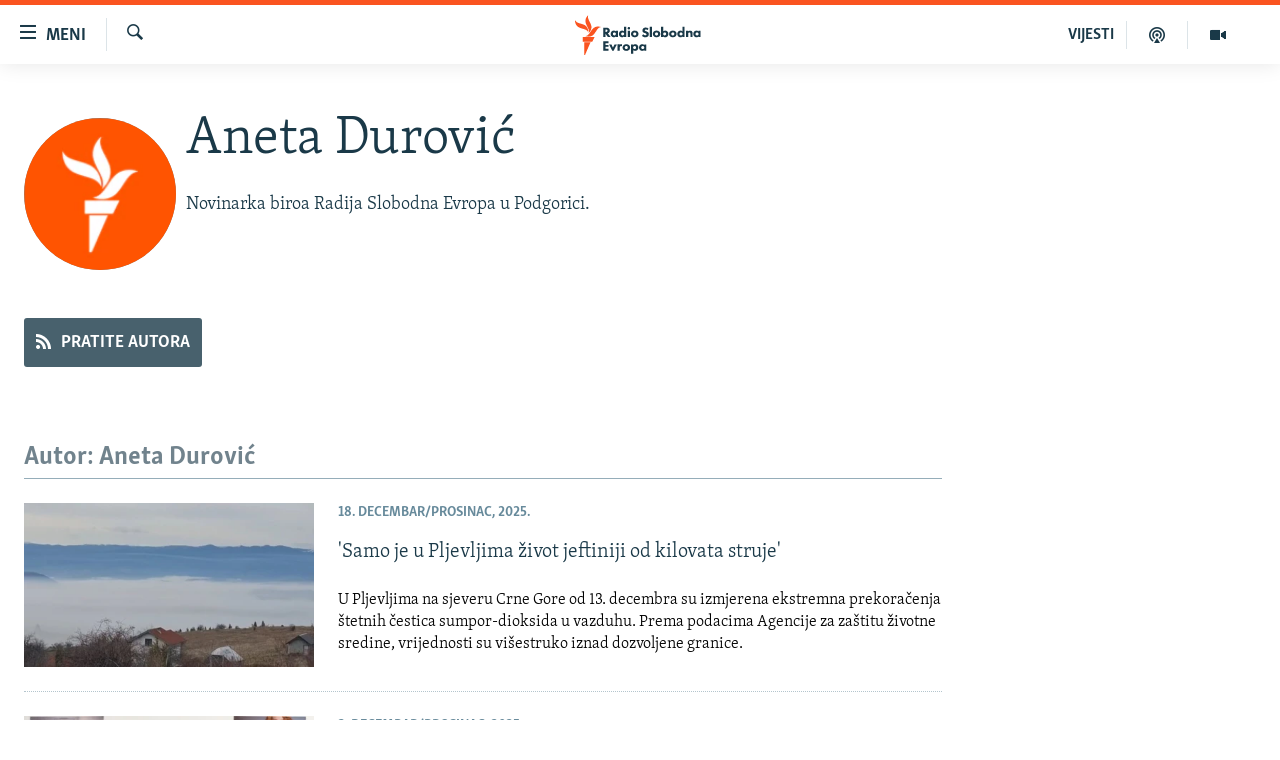

--- FILE ---
content_type: text/html; charset=utf-8
request_url: https://www.slobodnaevropa.org/author/aneta-durovic/rkmuqp
body_size: 13068
content:

<!DOCTYPE html>
<html lang="sh" dir="ltr" class="no-js">
<head>
<link href="/Content/responsive/RFE/sh-SH/RFE-sh-SH.css?&amp;av=0.0.0.0&amp;cb=370" rel="stylesheet"/>
<script src="https://tags.slobodnaevropa.org/rferl-pangea/prod/utag.sync.js"></script> <script type='text/javascript' src='https://www.youtube.com/iframe_api' async></script>
<link rel="manifest" href="/manifest.json">
<script type="text/javascript">
//a general 'js' detection, must be on top level in <head>, due to CSS performance
document.documentElement.className = "js";
var cacheBuster = "370";
var appBaseUrl = "/";
var imgEnhancerBreakpoints = [0, 144, 256, 408, 650, 1023, 1597];
var isLoggingEnabled = false;
var isPreviewPage = false;
var isLivePreviewPage = false;
if (!isPreviewPage) {
window.RFE = window.RFE || {};
window.RFE.cacheEnabledByParam = window.location.href.indexOf('nocache=1') === -1;
const url = new URL(window.location.href);
const params = new URLSearchParams(url.search);
// Remove the 'nocache' parameter
params.delete('nocache');
// Update the URL without the 'nocache' parameter
url.search = params.toString();
window.history.replaceState(null, '', url.toString());
} else {
window.addEventListener('load', function() {
const links = window.document.links;
for (let i = 0; i < links.length; i++) {
links[i].href = '#';
links[i].target = '_self';
}
})
}
var pwaEnabled = true;
var swCacheDisabled;
</script>
<meta charset="utf-8" />
<title>Aneta Durović - Biografija autora RSE - Radio Slobodna Evropa</title>
<meta name="description" content="Novinarka biroa Radija Slobodna Evropa u Podgorici." />
<meta name="keywords" content="" />
<meta name="viewport" content="width=device-width, initial-scale=1.0" />
<meta http-equiv="X-UA-Compatible" content="IE=edge" />
<meta name="robots" content="max-image-preview:large"><meta property="fb:pages" content="196390633882" />
<link href="https://www.slobodnaevropa.org/author/aneta-durovic/rkmuqp" rel="canonical" />
<meta name="apple-mobile-web-app-title" content="RSE" />
<meta name="apple-mobile-web-app-status-bar-style" content="black" />
<meta name="apple-itunes-app" content="app-id=475986784" />
<script src="/Scripts/responsive/infographics.b?v=dVbZ-Cza7s4UoO3BqYSZdbxQZVF4BOLP5EfYDs4kqEo1&amp;av=0.0.0.0&amp;cb=370"></script>
<script src="/Scripts/responsive/loader.b?v=Q26XNwrL6vJYKjqFQRDnx01Lk2pi1mRsuLEaVKMsvpA1&amp;av=0.0.0.0&amp;cb=370"></script>
<link rel="icon" type="image/svg+xml" href="/Content/responsive/RFE/img/webApp/favicon.svg" />
<link rel="alternate icon" href="/Content/responsive/RFE/img/webApp/favicon.ico" />
<link rel="mask-icon" color="#ea6903" href="/Content/responsive/RFE/img/webApp/favicon_safari.svg" />
<link rel="apple-touch-icon" sizes="152x152" href="/Content/responsive/RFE/img/webApp/ico-152x152.png" />
<link rel="apple-touch-icon" sizes="144x144" href="/Content/responsive/RFE/img/webApp/ico-144x144.png" />
<link rel="apple-touch-icon" sizes="114x114" href="/Content/responsive/RFE/img/webApp/ico-114x114.png" />
<link rel="apple-touch-icon" sizes="72x72" href="/Content/responsive/RFE/img/webApp/ico-72x72.png" />
<link rel="apple-touch-icon-precomposed" href="/Content/responsive/RFE/img/webApp/ico-57x57.png" />
<link rel="icon" sizes="192x192" href="/Content/responsive/RFE/img/webApp/ico-192x192.png" />
<link rel="icon" sizes="128x128" href="/Content/responsive/RFE/img/webApp/ico-128x128.png" />
<meta name="msapplication-TileColor" content="#ffffff" />
<meta name="msapplication-TileImage" content="/Content/responsive/RFE/img/webApp/ico-144x144.png" />
<link rel="preload" href="/Content/responsive/fonts/Skolar-Lt_Latin_v2.woff" type="font/woff" as="font" crossorigin="anonymous" />
<link rel="alternate" type="application/rss+xml" title="RFE/RL - Top Stories [RSS]" href="/api/" />
<link rel="sitemap" type="application/rss+xml" href="/sitemap.xml" />
</head>
<body class=" nav-no-loaded cc_theme pg-author nojs-images ">
<script type="text/javascript" >
var analyticsData = {url:"",property_id:"430",page_title:"Aneta Durović - Biografija autora RSE - Radio Slobodna Evropa",page_type:"author",content_type:"author",subcontent_type:"author",last_modified:"2026-01-21 20:48:24Z",pub_datetime:"2026-01-21 20:48:24Z",section:"author",domain:"www.slobodnaevropa.org",language:"Serbo-Croatian",language_service:"RFERL Balkans Regional",platform:"web",copied:"no",copied_article:"",copied_title:"",runs_js:"Yes",cms_release:"8.44.0.0.370",enviro_type:"prod",slug:"",entity:"RFE",short_language_service:"SER",platform_short:"W",page_name:"Aneta Durović - Biografija autora RSE - Radio Slobodna Evropa"};
</script>
<noscript><iframe src="https://www.googletagmanager.com/ns.html?id=GTM-WXZBPZ" height="0" width="0" style="display:none;visibility:hidden"></iframe></noscript><script type="text/javascript" data-cookiecategory="analytics">
var gtmEventObject = Object.assign({}, analyticsData, {event: 'page_meta_ready'});window.dataLayer = window.dataLayer || [];window.dataLayer.push(gtmEventObject);
if (top.location === self.location) { //if not inside of an IFrame
var renderGtm = "true";
if (renderGtm === "true") {
(function(w,d,s,l,i){w[l]=w[l]||[];w[l].push({'gtm.start':new Date().getTime(),event:'gtm.js'});var f=d.getElementsByTagName(s)[0],j=d.createElement(s),dl=l!='dataLayer'?'&l='+l:'';j.async=true;j.src='//www.googletagmanager.com/gtm.js?id='+i+dl;f.parentNode.insertBefore(j,f);})(window,document,'script','dataLayer','GTM-WXZBPZ');
}
}
</script>
<!--Analytics tag js version start-->
<script type="text/javascript" data-cookiecategory="analytics">
var utag_data = Object.assign({}, analyticsData, {});
if(typeof(TealiumTagFrom)==='function' && typeof(TealiumTagSearchKeyword)==='function') {
var utag_from=TealiumTagFrom();var utag_searchKeyword=TealiumTagSearchKeyword();
if(utag_searchKeyword!=null && utag_searchKeyword!=='' && utag_data["search_keyword"]==null) utag_data["search_keyword"]=utag_searchKeyword;if(utag_from!=null && utag_from!=='') utag_data["from"]=TealiumTagFrom();}
if(window.top!== window.self&&utag_data.page_type==="snippet"){utag_data.page_type = 'iframe';}
try{if(window.top!==window.self&&window.self.location.hostname===window.top.location.hostname){utag_data.platform = 'self-embed';utag_data.platform_short = 'se';}}catch(e){if(window.top!==window.self&&window.self.location.search.includes("platformType=self-embed")){utag_data.platform = 'cross-promo';utag_data.platform_short = 'cp';}}
(function(a,b,c,d){ a="https://tags.slobodnaevropa.org/rferl-pangea/prod/utag.js"; b=document;c="script";d=b.createElement(c);d.src=a;d.type="text/java"+c;d.async=true; a=b.getElementsByTagName(c)[0];a.parentNode.insertBefore(d,a); })();
</script>
<!--Analytics tag js version end-->
<!-- Analytics tag management NoScript -->
<noscript>
<img style="position: absolute; border: none;" src="https://ssc.slobodnaevropa.org/b/ss/bbgprod,bbgentityrferl/1/G.4--NS/1984518782?pageName=rfe%3aser%3aw%3aauthor%3aaneta%20durovi%c4%87%20-%20biografija%20autora%20rse%20-%20radio%20slobodna%20evropa&amp;c6=aneta%20durovi%c4%87%20-%20biografija%20autora%20rse%20-%20radio%20slobodna%20evropa&amp;v36=8.44.0.0.370&amp;v6=D=c6&amp;g=https%3a%2f%2fwww.slobodnaevropa.org&amp;c1=D=g&amp;v1=D=g&amp;events=event1&amp;c16=rferl%20balkans%20regional&amp;v16=D=c16&amp;ch=author&amp;c15=serbo-croatian&amp;v15=D=c15&amp;c4=author&amp;v4=D=c4&amp;v20=no&amp;c17=web&amp;v17=D=c17&amp;mcorgid=518abc7455e462b97f000101%40adobeorg&amp;server=www.slobodnaevropa.org&amp;pageType=D=c4&amp;ns=bbg&amp;v29=D=server&amp;v25=rfe&amp;v30=430&amp;v105=D=User-Agent " alt="analytics" width="1" height="1" /></noscript>
<!-- End of Analytics tag management NoScript -->
<!--*** Accessibility links - For ScreenReaders only ***-->
<section>
<div class="sr-only">
<h2>Dostupni linkovi</h2>
<ul>
<li><a href="#content" data-disable-smooth-scroll="1">Pređite na glavni sadržaj</a></li>
<li><a href="#navigation" data-disable-smooth-scroll="1">Pređite na glavnu navigaciju</a></li>
<li><a href="#txtHeaderSearch" data-disable-smooth-scroll="1">Pređite na pretragu</a></li>
</ul>
</div>
</section>
<div dir="ltr">
<div id="page">
<aside>
<div class="ctc-message pos-fix">
<div class="ctc-message__inner">Link has been copied to clipboard</div>
</div>
</aside>
<div class="hdr-20 hdr-20--big">
<div class="hdr-20__inner">
<div class="hdr-20__max pos-rel">
<div class="hdr-20__side hdr-20__side--primary d-flex">
<label data-for="main-menu-ctrl" data-switcher-trigger="true" data-switch-target="main-menu-ctrl" class="burger hdr-trigger pos-rel trans-trigger" data-trans-evt="click" data-trans-id="menu">
<span class="ico ico-close hdr-trigger__ico hdr-trigger__ico--close burger__ico burger__ico--close"></span>
<span class="ico ico-menu hdr-trigger__ico hdr-trigger__ico--open burger__ico burger__ico--open"></span>
<span class="burger__label">Meni</span>
</label>
<div class="menu-pnl pos-fix trans-target" data-switch-target="main-menu-ctrl" data-trans-id="menu">
<div class="menu-pnl__inner">
<nav class="main-nav menu-pnl__item menu-pnl__item--first">
<ul class="main-nav__list accordeon" data-analytics-tales="false" data-promo-name="link" data-location-name="nav,secnav">
<li class="main-nav__item">
<a class="main-nav__item-name main-nav__item-name--link" href="https://www.slobodnaevropa.org/vijesti-vesti" title="Vijesti" >Vijesti</a>
</li>
<li class="main-nav__item">
<a class="main-nav__item-name main-nav__item-name--link" href="/bosna-hercegovina-bih-vijesti" title="Bosna i Hercegovina" data-item-name="bosnia-herzegovina-radio-slobodna-evropa" >Bosna i Hercegovina</a>
</li>
<li class="main-nav__item">
<a class="main-nav__item-name main-nav__item-name--link" href="/srbija" title="Srbija" data-item-name="serbia-rse" >Srbija</a>
</li>
<li class="main-nav__item">
<a class="main-nav__item-name main-nav__item-name--link" href="/kosovo" title="Kosovo" data-item-name="sekcija-kosovo" >Kosovo</a>
</li>
<li class="main-nav__item">
<a class="main-nav__item-name main-nav__item-name--link" href="/sjeverna-makedonija" title="Sjeverna Makedonija" data-item-name="north-macedonia" >Sjeverna Makedonija</a>
</li>
<li class="main-nav__item">
<a class="main-nav__item-name main-nav__item-name--link" href="/crna-gora" title="Crna Gora" data-item-name="montenegro" >Crna Gora</a>
</li>
<li class="main-nav__item accordeon__item" data-switch-target="menu-item-3058">
<label class="main-nav__item-name main-nav__item-name--label accordeon__control-label" data-switcher-trigger="true" data-for="menu-item-3058">
Vizuelno
<span class="ico ico-chevron-down main-nav__chev"></span>
</label>
<div class="main-nav__sub-list">
<a class="main-nav__item-name main-nav__item-name--link main-nav__item-name--sub" href="/video" title="Video" data-item-name="video" >Video</a>
<a class="main-nav__item-name main-nav__item-name--link main-nav__item-name--sub" href="/fotogalerije" title="Fotogalerije" data-item-name="photo-galleries" >Fotogalerije</a>
<a class="main-nav__item-name main-nav__item-name--link main-nav__item-name--sub" href="/infografike-multimedija" title="Infografike" data-item-name="infographics" >Infografike</a>
</div>
</li>
<li class="main-nav__item">
<a class="main-nav__item-name main-nav__item-name--link" href="/podkasti" title="Podcasti" data-item-name="podcasts" >Podcasti</a>
</li>
<li class="main-nav__item">
<a class="main-nav__item-name main-nav__item-name--link" href="/z/22613" title="Rat u Ukrajini" data-item-name="ukraine-war" >Rat u Ukrajini</a>
</li>
<li class="main-nav__item">
<a class="main-nav__item-name main-nav__item-name--link" href="https://www.slobodnaevropa.org/kinanabalkanu" title="Kina na Balkanu" >Kina na Balkanu</a>
</li>
<li class="main-nav__item">
<a class="main-nav__item-name main-nav__item-name--link" href="/rse-svijet-svet" title="RSE priče iz svijeta" data-item-name="From RFE world" >RSE priče iz svijeta</a>
</li>
<li class="main-nav__item">
<a class="main-nav__item-name main-nav__item-name--link" href="/ispricaj-mi" title="Ispričaj mi" data-item-name="talk to me in bosnian " >Ispričaj mi</a>
</li>
<li class="main-nav__item">
<a class="main-nav__item-name main-nav__item-name--link" href="/dnevnoRSE" title="Dnevno@RSE" data-item-name="daily-rfe" >Dnevno@RSE</a>
</li>
<li class="main-nav__item accordeon__item" data-switch-target="menu-item-2940">
<label class="main-nav__item-name main-nav__item-name--label accordeon__control-label" data-switcher-trigger="true" data-for="menu-item-2940">
Specijali RSE
<span class="ico ico-chevron-down main-nav__chev"></span>
</label>
<div class="main-nav__sub-list">
<a class="main-nav__item-name main-nav__item-name--link main-nav__item-name--sub" href="/p/9891.html" title="Novinari RSE u zatvoru" data-item-name="rfe-journalists-prisoned" >Novinari RSE u zatvoru</a>
<a class="main-nav__item-name main-nav__item-name--link main-nav__item-name--sub" href="/z/20074" title="Post Scriptum" data-item-name="post-scriptum" >Post Scriptum</a>
<a class="main-nav__item-name main-nav__item-name--link main-nav__item-name--sub" href="https://www.slobodnaevropa.org/p/7633.html" title="Genocid u Srebrenici" target="_blank" rel="noopener">Genocid u Srebrenici</a>
<a class="main-nav__item-name main-nav__item-name--link main-nav__item-name--sub" href="/z/22503" title="Više od naslova" data-item-name="behind-the-headlines" >Više od naslova</a>
<a class="main-nav__item-name main-nav__item-name--link main-nav__item-name--sub" href="https://www.slobodnaevropa.org/a/mjesto-za-sjecanje-covid-balkan/31283890.html" title="Mjesto za sjećanje" >Mjesto za sjećanje</a>
<a class="main-nav__item-name main-nav__item-name--link main-nav__item-name--sub" href="/p/8294.html" title="Moja Evropa" data-item-name="my-europe-" >Moja Evropa</a>
<a class="main-nav__item-name main-nav__item-name--link main-nav__item-name--sub" href="/p/8619.html" title="Tri decenije od rata u BiH" data-item-name="bosnia-30-years-later" >Tri decenije od rata u BiH</a>
<a class="main-nav__item-name main-nav__item-name--link main-nav__item-name--sub" href="https://www.slobodnaevropa.org/a/29029986.html?utm_source=South-Slavic&amp;utm_medium=banner&amp;utm_campaign=Dianina-Lista-1c-(GR-972)#chapter-0" title="Jasenovac, sjećanje s rizikom" target="_blank" rel="noopener">Jasenovac, sjećanje s rizikom</a>
<a class="main-nav__item-name main-nav__item-name--link main-nav__item-name--sub" href="https://www.slobodnaevropa.org/a/dejtonski-sporazum-bih/30284282.html" title="Sve karte Dejtona" target="_blank" rel="noopener">Sve karte Dejtona</a>
<a class="main-nav__item-name main-nav__item-name--link main-nav__item-name--sub" href="https://www.slobodnaevropa.org/p/6865.html?utm_source=South-Slavic&amp;utm_medium=banner&amp;utm_campaign=100-years-of-Yugoslavia-1c" title="Nastanak i raspad Jugoslavije" target="_blank" rel="noopener">Nastanak i raspad Jugoslavije</a>
</div>
</li>
</ul>
</nav>
<div class="menu-pnl__item menu-pnl__item--social">
<h5 class="menu-pnl__sub-head">Pratite nas</h5>
<a href="https://facebook.com/pages/Slobodna-Evropa-Balkanski-Servis/196390633882?_rdr" title="Pratite nas na Facebooku" data-analytics-text="follow_on_facebook" class="btn btn--rounded btn--social-inverted menu-pnl__btn js-social-btn btn-facebook" target="_blank" rel="noopener">
<span class="ico ico-facebook-alt ico--rounded"></span>
</a>
<a href="https://twitter.com/RSE_Balkan" title="Pratite nas na Twitteru" data-analytics-text="follow_on_twitter" class="btn btn--rounded btn--social-inverted menu-pnl__btn js-social-btn btn-twitter" target="_blank" rel="noopener">
<span class="ico ico-twitter ico--rounded"></span>
</a>
<a href="https://www.youtube.com/user/RadioSlobodnaEvropa" title="Pratite nas na YouTubeu" data-analytics-text="follow_on_youtube" class="btn btn--rounded btn--social-inverted menu-pnl__btn js-social-btn btn-youtube" target="_blank" rel="noopener">
<span class="ico ico-youtube ico--rounded"></span>
</a>
<a href="https://www.instagram.com/radioslobodnaevropa/" title="Pratite nas na Instagramu" data-analytics-text="follow_on_instagram" class="btn btn--rounded btn--social-inverted menu-pnl__btn js-social-btn btn-instagram" target="_blank" rel="noopener">
<span class="ico ico-instagram ico--rounded"></span>
</a>
</div>
<div class="menu-pnl__item">
<a href="/navigation/allsites" class="menu-pnl__item-link">
<span class="ico ico-languages "></span>
Sve RFE/RL stranice
</a>
</div>
</div>
</div>
<label data-for="top-search-ctrl" data-switcher-trigger="true" data-switch-target="top-search-ctrl" class="top-srch-trigger hdr-trigger">
<span class="ico ico-close hdr-trigger__ico hdr-trigger__ico--close top-srch-trigger__ico top-srch-trigger__ico--close"></span>
<span class="ico ico-search hdr-trigger__ico hdr-trigger__ico--open top-srch-trigger__ico top-srch-trigger__ico--open"></span>
</label>
<div class="srch-top srch-top--in-header" data-switch-target="top-search-ctrl">
<div class="container">
<form action="/s" class="srch-top__form srch-top__form--in-header" id="form-topSearchHeader" method="get" role="search"><label for="txtHeaderSearch" class="sr-only">Pretraživač</label>
<input type="text" id="txtHeaderSearch" name="k" placeholder="pretražite tekst..." accesskey="s" value="" class="srch-top__input analyticstag-event" onkeydown="if (event.keyCode === 13) { FireAnalyticsTagEventOnSearch('search', $dom.get('#txtHeaderSearch')[0].value) }" />
<button title="Pretraživač" type="submit" class="btn btn--top-srch analyticstag-event" onclick="FireAnalyticsTagEventOnSearch('search', $dom.get('#txtHeaderSearch')[0].value) ">
<span class="ico ico-search"></span>
</button></form>
</div>
</div>
<a href="/" class="main-logo-link">
<img src="/Content/responsive/RFE/sh-SH/img/logo-compact.svg" class="main-logo main-logo--comp" alt="logotip stranice">
<img src="/Content/responsive/RFE/sh-SH/img/logo.svg" class="main-logo main-logo--big" alt="logotip stranice">
</a>
</div>
<div class="hdr-20__side hdr-20__side--secondary d-flex">
<a href="/video" title="Video" class="hdr-20__secondary-item" data-item-name="video">
<span class="ico ico-video hdr-20__secondary-icon"></span>
</a>
<a href="/podkasti" title="Podcast" class="hdr-20__secondary-item" data-item-name="podcast">
<span class="ico ico-podcast hdr-20__secondary-icon"></span>
</a>
<a href="/z/500" title="VIJESTI" class="hdr-20__secondary-item hdr-20__secondary-item--lang" data-item-name="satellite">
VIJESTI
</a>
<a href="/s" title="Pretraživač" class="hdr-20__secondary-item hdr-20__secondary-item--search" data-item-name="search">
<span class="ico ico-search hdr-20__secondary-icon hdr-20__secondary-icon--search"></span>
</a>
<div class="srch-bottom">
<form action="/s" class="srch-bottom__form d-flex" id="form-bottomSearch" method="get" role="search"><label for="txtSearch" class="sr-only">Pretraživač</label>
<input type="search" id="txtSearch" name="k" placeholder="pretražite tekst..." accesskey="s" value="" class="srch-bottom__input analyticstag-event" onkeydown="if (event.keyCode === 13) { FireAnalyticsTagEventOnSearch('search', $dom.get('#txtSearch')[0].value) }" />
<button title="Pretraživač" type="submit" class="btn btn--bottom-srch analyticstag-event" onclick="FireAnalyticsTagEventOnSearch('search', $dom.get('#txtSearch')[0].value) ">
<span class="ico ico-search"></span>
</button></form>
</div>
</div>
<img src="/Content/responsive/RFE/sh-SH/img/logo-print.gif" class="logo-print" alt="logotip stranice">
<img src="/Content/responsive/RFE/sh-SH/img/logo-print_color.png" class="logo-print logo-print--color" alt="logotip stranice">
</div>
</div>
</div>
<script>
if (document.body.className.indexOf('pg-home') > -1) {
var nav2In = document.querySelector('.hdr-20__inner');
var nav2Sec = document.querySelector('.hdr-20__side--secondary');
var secStyle = window.getComputedStyle(nav2Sec);
if (nav2In && window.pageYOffset < 150 && secStyle['position'] !== 'fixed') {
nav2In.classList.add('hdr-20__inner--big')
}
}
</script>
<div class="c-hlights c-hlights--breaking c-hlights--no-item" data-hlight-display="mobile,desktop">
<div class="c-hlights__wrap container p-0">
<div class="c-hlights__nav">
<a role="button" href="#" title="Prethodni">
<span class="ico ico-chevron-backward m-0"></span>
<span class="sr-only">Prethodni</span>
</a>
<a role="button" href="#" title="Naredni">
<span class="ico ico-chevron-forward m-0"></span>
<span class="sr-only">Naredni</span>
</a>
</div>
<span class="c-hlights__label">
<span class="">Vanredno</span>
<span class="switcher-trigger">
<label data-for="more-less-1" data-switcher-trigger="true" class="switcher-trigger__label switcher-trigger__label--more p-b-0" title="Više sadržaja">
<span class="ico ico-chevron-down"></span>
</label>
<label data-for="more-less-1" data-switcher-trigger="true" class="switcher-trigger__label switcher-trigger__label--less p-b-0" title="Prikaži manje">
<span class="ico ico-chevron-up"></span>
</label>
</span>
</span>
<ul class="c-hlights__items switcher-target" data-switch-target="more-less-1">
</ul>
</div>
</div> <div id="content">
<div class="hdr-container">
<div class="container">
<div class="row">
<div class="col-xs-12 col-md-9 pull-left bottom-offset content-offset">
<div class="c-author">
<div class="media-block">
<div class="img-wrap img-wrap--float img-wrap--xs img-wrap--t-spac">
<div class="thumb thumb1_1 rounded">
<noscript class="nojs-img">
<img src="https://gdb.rferl.org/01000000-0a00-0242-88ae-08dc16a2f407_w100_r5.png" alt="Slika 16x9" class="avatar" />
</noscript>
<img alt="Slika 16x9" class="avatar" data-src="https://gdb.rferl.org/01000000-0a00-0242-88ae-08dc16a2f407_w66_r5.png" src="" />
</div>
</div>
<div class="c-author__content">
<h1 class="title pg-title c-author__title">Aneta Durović</h1>
<div class="wsw">
<p>Novinarka biroa Radija Slobodna Evropa u Podgorici.</p>
</div>
<div class="c-author__btns m-t-md">
<a class="btn btn-rss btn--social" target="_blank" rel="noopener" href="/api/arkmuqpl-vomx-tpeopvuq_">
<span class="ico ico-rss"></span>
<span class="btn__text">Pratite autora</span>
</a>
</div>
</div>
</div>
</div>
</div>
</div>
</div>
</div>
<div class="container">
<div class="row">
<div class="col-xs-12 col-md-9">
<h3 class="section-head">Autor: Aneta Durović</h3>
<ul class=" archive-list" id="loadMoreAfter">
<li class="mb-grid archive-list__item">
<div class="media-block media-block--t-spac media-block--contain">
<a href="/a/crna-gora-pljevlja-vazduh-zagadjenje/33626326.html" class="img-wrap img-wrap--m img-wrap--block-mob img-wrap--t-spac img-wrap--size-3 img-wrap--float" title="&#39;Samo je u Pljevljima život jeftiniji od kilovata struje&#39;">
<div class="thumb thumb16_9">
<noscript class="nojs-img">
<img src="https://gdb.rferl.org/d035ebaf-201a-4b17-1eb0-08de3be37656_cx0_cy40_cw0_w100_r1.jpg" alt="Pljevlja pod maglom zagađenja, 18. decembar 2025." />
</noscript>
<img data-src="https://gdb.rferl.org/d035ebaf-201a-4b17-1eb0-08de3be37656_cx0_cy40_cw0_w66_r1.jpg" src="" alt="Pljevlja pod maglom zagađenja, 18. decembar 2025." class=""/>
</div>
</a>
<div class="media-block__content media-block__content--h-m media-block__content--full-mob media-block__content--h">
<span class="date date--mb date--size-3 date--mb-25" >18. decembar/prosinac, 2025.</span>
<a href="/a/crna-gora-pljevlja-vazduh-zagadjenje/33626326.html">
<h4 class="media-block__title media-block__title--size-3 media-block__title--25" title="&#39;Samo je u Pljevljima život jeftiniji od kilovata struje&#39;">
&#39;Samo je u Pljevljima život jeftiniji od kilovata struje&#39;
</h4>
<p class="perex perex--mb perex--size-3">U Pljevljima na sjeveru Crne Gore od 13. decembra su izmjerena ekstremna prekoračenja štetnih čestica sumpor-dioksida u vazduhu. Prema podacima Agencije za zaštitu životne sredine, vrijednosti su višestruko iznad dozvoljene granice.</p>
</a>
</div>
</div>
</li>
<li class="mb-grid archive-list__item">
<div class="media-block media-block--t-spac media-block--contain">
<a href="/a/mastektomija-nvo-disi-prevencija-rak-dojke-crna-gora/33611965.html" class="img-wrap img-wrap--m img-wrap--block-mob img-wrap--t-spac img-wrap--size-3 img-wrap--float" title="&#39;Pitanje života a ne politike&#39;: U Crnoj Gori pokrenuta inicijativa za mjere u borbi protiv raka dojke">
<div class="thumb thumb16_9">
<noscript class="nojs-img">
<img src="https://gdb.rferl.org/04210000-0aff-0242-9f9c-08dab053ff48_cx3_cy5_cw96_w100_r1.jpg" alt="Ilustracija" />
</noscript>
<img data-src="https://gdb.rferl.org/04210000-0aff-0242-9f9c-08dab053ff48_cx3_cy5_cw96_w66_r1.jpg" src="" alt="Ilustracija" class=""/>
</div>
</a>
<div class="media-block__content media-block__content--h-m media-block__content--full-mob media-block__content--h">
<span class="date date--mb date--size-3 date--mb-25" >3. decembar/prosinac, 2025.</span>
<a href="/a/mastektomija-nvo-disi-prevencija-rak-dojke-crna-gora/33611965.html">
<h4 class="media-block__title media-block__title--size-3 media-block__title--25" title="&#39;Pitanje života a ne politike&#39;: U Crnoj Gori pokrenuta inicijativa za mjere u borbi protiv raka dojke">
&#39;Pitanje života a ne politike&#39;: U Crnoj Gori pokrenuta inicijativa za mjere u borbi protiv raka dojke
</h4>
<p class="perex perex--mb perex--size-3">U Crnoj Gori je pokrenuta inicijativu da država ubuduće finansira genetsko BRCA testiranje i mastektomija (uklanjanje dojke) sa rekonstrukcijom. Predlog se nalazi pred skupštinskim Odborom za zdravstvo, ako dobije zeleno svjetlo, poslanici će o njemu odlučivati krajem mjeseca.</p>
</a>
</div>
</div>
</li>
<li class="mb-grid archive-list__item">
<div class="media-block media-block--t-spac media-block--contain">
<a href="/a/crna-gora-rusija-vize-mvp/33607950.html" class="img-wrap img-wrap--m img-wrap--block-mob img-wrap--t-spac img-wrap--size-3 img-wrap--float" title="Crna Gora uvodi vize za ruske državljane najkasnije do septembra naredne godine">
<div class="thumb thumb16_9">
<noscript class="nojs-img">
<img src="https://gdb.rferl.org/a4393503-4768-4c0d-97d8-1d86da2826a4_cx0_cy10_cw0_w100_r1.jpg" alt="ilustracija" />
</noscript>
<img data-src="https://gdb.rferl.org/a4393503-4768-4c0d-97d8-1d86da2826a4_cx0_cy10_cw0_w66_r1.jpg" src="" alt="ilustracija" class=""/>
</div>
</a>
<div class="media-block__content media-block__content--h-m media-block__content--full-mob media-block__content--h">
<span class="date date--mb date--size-3 date--mb-25" >29. novembar/studeni, 2025.</span>
<a href="/a/crna-gora-rusija-vize-mvp/33607950.html">
<h4 class="media-block__title media-block__title--size-3 media-block__title--25" title="Crna Gora uvodi vize za ruske državljane najkasnije do septembra naredne godine">
Crna Gora uvodi vize za ruske državljane najkasnije do septembra naredne godine
</h4>
<p class="perex perex--mb perex--size-3">Prema važećem Sporazumu o uzajamnim putovanjima, ruski državljani trenutno mogu ulaziti i boraviti u Crnoj Gori do 30 dana bez vize.</p>
</a>
</div>
</div>
</li>
<li class="mb-grid archive-list__item">
<div class="media-block media-block--t-spac media-block--contain">
<a href="/a/internet-prevare-crna-gora/33603402.html" class="img-wrap img-wrap--m img-wrap--block-mob img-wrap--t-spac img-wrap--size-3 img-wrap--float" title="Sve više žrtava online prevara u Crnoj Gori, stotine eura gubitka zbog pogrešnog klika ">
<div class="thumb thumb16_9">
<noscript class="nojs-img">
<img src="https://gdb.rferl.org/01000000-0aff-0242-81d7-08dc9b474b32_cx0_cy7_cw0_w100_r1.png" alt="Ilustracija." />
</noscript>
<img data-src="https://gdb.rferl.org/01000000-0aff-0242-81d7-08dc9b474b32_cx0_cy7_cw0_w66_r1.png" src="" alt="Ilustracija." class=""/>
</div>
</a>
<div class="media-block__content media-block__content--h-m media-block__content--full-mob media-block__content--h">
<span class="date date--mb date--size-3 date--mb-25" >24. novembar/studeni, 2025.</span>
<a href="/a/internet-prevare-crna-gora/33603402.html">
<h4 class="media-block__title media-block__title--size-3 media-block__title--25" title="Sve više žrtava online prevara u Crnoj Gori, stotine eura gubitka zbog pogrešnog klika ">
Sve više žrtava online prevara u Crnoj Gori, stotine eura gubitka zbog pogrešnog klika
</h4>
<p class="perex perex--mb perex--size-3">Prema podacima crnogorske policije, građani su ove godine kao žrtve internet prevara izgubili oko 300.000 eura, najčešće zbog samo jednog pogrešnog klika.</p>
</a>
</div>
</div>
</li>
<li class="mb-grid archive-list__item">
<div class="media-block media-block--t-spac media-block--contain">
<a href="/a/marjan-sarec-intervju-eu-rse/33587574.html" class="img-wrap img-wrap--m img-wrap--block-mob img-wrap--t-spac img-wrap--size-3 img-wrap--float" title="Marjan Šarec: Mnogi ne žele Crnu Goru u EU, čak ni u samoj zemlji, ni u Srbiji, a naročito u Moskvi">
<div class="thumb thumb16_9">
<noscript class="nojs-img">
<img src="https://gdb.rferl.org/2e8a96e4-400b-41ac-858e-08ddfa912cba_w100_r1.jpg" alt="Marjan Šarec (foto-arhiv)" />
</noscript>
<img data-src="https://gdb.rferl.org/2e8a96e4-400b-41ac-858e-08ddfa912cba_w66_r1.jpg" src="" alt="Marjan Šarec (foto-arhiv)" class=""/>
</div>
</a>
<div class="media-block__content media-block__content--h-m media-block__content--full-mob media-block__content--h">
<span class="date date--mb date--size-3 date--mb-25" >12. novembar/studeni, 2025.</span>
<a href="/a/marjan-sarec-intervju-eu-rse/33587574.html">
<h4 class="media-block__title media-block__title--size-3 media-block__title--25" title="Marjan Šarec: Mnogi ne žele Crnu Goru u EU, čak ni u samoj zemlji, ni u Srbiji, a naročito u Moskvi">
Marjan Šarec: Mnogi ne žele Crnu Goru u EU, čak ni u samoj zemlji, ni u Srbiji, a naročito u Moskvi
</h4>
<p class="perex perex--mb perex--size-3">&quot;Ulazak u Evropsku uniju za Crnu Goru je, uslovno rečeno, poput pitanja života ili smrti&quot;, kaže evropski izvjestilac Marjan Šarec u intervjuu za Radio Slobodna Evropa.</p>
</a>
</div>
</div>
</li>
<li class="mb-grid archive-list__item">
<div class="media-block media-block--t-spac media-block--contain">
<a href="/a/eu-napredak-izvjestaj-ocjene-kritike-evropska-komisija-izvjestaj/33584009.html" class="img-wrap img-wrap--m img-wrap--no-mob img-wrap--t-spac img-wrap--size-3 img-wrap--float" title="Upozorenja u &#39;najboljem izvještaju&#39; Brisela o napretku Crne Gore ">
<div class="thumb thumb16_9">
<noscript class="nojs-img">
<img src="https://gdb.rferl.org/200e6651-7b09-4de1-8ce0-08ddfa9117a6_cx0_cy2_cw0_w100_r1.jpg" alt="Šef Delegacije Evropske unije u Crnoj Gori Johan Satler i premijer Crne Gore Milojko Spajić na predstavljanju Izvještaja o napretku Crne Gore, 4. novembar 2025. " />
</noscript>
<img data-src="https://gdb.rferl.org/200e6651-7b09-4de1-8ce0-08ddfa9117a6_cx0_cy2_cw0_w66_r1.jpg" src="" alt="Šef Delegacije Evropske unije u Crnoj Gori Johan Satler i premijer Crne Gore Milojko Spajić na predstavljanju Izvještaja o napretku Crne Gore, 4. novembar 2025. " class=""/>
</div>
</a>
<div class="media-block__content media-block__content--h-m media-block__content--full-mob media-block__content--h">
<span class="date date--mb date--size-3 date--mb-25" >8. novembar/studeni, 2025.</span>
<a href="/a/eu-napredak-izvjestaj-ocjene-kritike-evropska-komisija-izvjestaj/33584009.html">
<h4 class="media-block__title media-block__title--size-3 media-block__title--25" title="Upozorenja u &#39;najboljem izvještaju&#39; Brisela o napretku Crne Gore ">
Upozorenja u &#39;najboljem izvještaju&#39; Brisela o napretku Crne Gore
</h4>
<p class="perex perex--mb perex--size-3">Sa prosječnom ocjenom 3,65 Crna Gora je najbolja među zemljama kandidatkinjama. Za manje od pola boda popravila je ocjenu iz prošle godine. I pored napretka Izvještaj ima niz upozorenja, naročito u ključnim oblastima vladavine prava, borbe protiv korupcije i efikasnosti pravosuđa.</p>
</a>
</div>
</div>
</li>
<li class="mb-grid archive-list__item">
<div class="media-block media-block--t-spac media-block--contain">
<a href="/a/palata-tripkovic-povracaj-imovine-crna-gora-hrvatska/33580988.html" class="img-wrap img-wrap--m img-wrap--no-mob img-wrap--t-spac img-wrap--size-3 img-wrap--float" title="&#39;I dalje čujem zrikavce&#39;: Višedecenijska borba za povraćaj imovine Hrvata iz Boke Kotorske">
<div class="thumb thumb16_9">
<noscript class="nojs-img">
<img src="https://gdb.rferl.org/724eee85-15fc-4d70-efd6-08ddfa9b841d_cx0_cy5_cw91_w100_r1.jpg" alt="Palata Tripković u Dobroti, u Kotoru, Crna Gora " />
</noscript>
<img data-src="https://gdb.rferl.org/724eee85-15fc-4d70-efd6-08ddfa9b841d_cx0_cy5_cw91_w66_r1.jpg" src="" alt="Palata Tripković u Dobroti, u Kotoru, Crna Gora " class=""/>
</div>
</a>
<div class="media-block__content media-block__content--h-m media-block__content--full-mob media-block__content--h">
<span class="date date--mb date--size-3 date--mb-25" >4. novembar/studeni, 2025.</span>
<a href="/a/palata-tripkovic-povracaj-imovine-crna-gora-hrvatska/33580988.html">
<h4 class="media-block__title media-block__title--size-3 media-block__title--25" title="&#39;I dalje čujem zrikavce&#39;: Višedecenijska borba za povraćaj imovine Hrvata iz Boke Kotorske">
&#39;I dalje čujem zrikavce&#39;: Višedecenijska borba za povraćaj imovine Hrvata iz Boke Kotorske
</h4>
<p class="perex perex--mb perex--size-3">Porodici Tripković je od nekadašnjih 500.000 kvadratnih metara zemljišta je naseljima kod Kotora, kao i od raskošne barokne palate uknjižene u 18. vijeku, ostala samo jedna parcela. Tripkovići su jedna od 51 hrvatske porodice u Boki koje decenijama pokušavaju da povrate oduzetu imovinu.</p>
</a>
</div>
</div>
</li>
<li class="mb-grid archive-list__item">
<div class="media-block media-block--t-spac media-block--contain">
<a href="/a/aleksandar-mijailovic-sdt-optuznica/33558640.html" class="img-wrap img-wrap--m img-wrap--no-mob img-wrap--t-spac img-wrap--size-3 img-wrap--float" title="Optužbe za zloupotrebu informacija u ličnu i korist bivše vlasti u Crnoj Gori">
<div class="thumb thumb16_9">
<noscript class="nojs-img">
<img src="https://gdb.rferl.org/5b16d64b-6111-448b-7b54-08ddfa912cba_w100_r1.jpg" alt="Uhapšeni crnogorski biznismen Aleksandar Mijajlović, 6. oktobar 2025." />
</noscript>
<img data-src="https://gdb.rferl.org/5b16d64b-6111-448b-7b54-08ddfa912cba_w66_r1.jpg" src="" alt="Uhapšeni crnogorski biznismen Aleksandar Mijajlović, 6. oktobar 2025." class=""/>
</div>
</a>
<div class="media-block__content media-block__content--h-m media-block__content--full-mob media-block__content--h">
<span class="date date--mb date--size-3 date--mb-25" >14. oktobar/listopad, 2025.</span>
<a href="/a/aleksandar-mijailovic-sdt-optuznica/33558640.html">
<h4 class="media-block__title media-block__title--size-3 media-block__title--25" title="Optužbe za zloupotrebu informacija u ličnu i korist bivše vlasti u Crnoj Gori">
Optužbe za zloupotrebu informacija u ličnu i korist bivše vlasti u Crnoj Gori
</h4>
<p class="perex perex--mb perex--size-3">Zloupotreba položaja, odavanje tajnih podataka, politički uticaj... ključne su optužbe koje Specijalno državno tužilaštvo povezuje sa kriminalnom mrežom na čijem je čelu, navodno, uhapšeni crnogorski biznismen Aleksandar Mijajlović.</p>
</a>
</div>
</div>
</li>
<li class="mb-grid archive-list__item">
<div class="media-block media-block--t-spac media-block--contain">
<a href="/a/ruski-aktivisti-zapadni-balkan-savet-evrope/33555434.html" class="img-wrap img-wrap--m img-wrap--no-mob img-wrap--t-spac img-wrap--size-3 img-wrap--float" title="Da li će se Rusi iz Srbije, Crne Gore i BiH odazvati pozivu na dijalog Saveta Evrope?">
<div class="thumb thumb16_9">
<noscript class="nojs-img">
<img src="https://gdb.rferl.org/01000000-c0a8-0242-85de-08dc1aaa979d_w100_r1.jpg" alt="Sa antiratnog protesta u Beogradu, održanog pod nazivom &quot;Rusija bez Putina&quot;, januara 2023. godine. " />
</noscript>
<img data-src="https://gdb.rferl.org/01000000-c0a8-0242-85de-08dc1aaa979d_w66_r1.jpg" src="" alt="Sa antiratnog protesta u Beogradu, održanog pod nazivom &quot;Rusija bez Putina&quot;, januara 2023. godine. " class=""/>
</div>
</a>
<div class="media-block__content media-block__content--h-m media-block__content--full-mob media-block__content--h">
<span class="date date--mb date--size-3 date--mb-25" >11. oktobar/listopad, 2025.</span>
<a href="/a/ruski-aktivisti-zapadni-balkan-savet-evrope/33555434.html">
<h4 class="media-block__title media-block__title--size-3 media-block__title--25" title="Da li će se Rusi iz Srbije, Crne Gore i BiH odazvati pozivu na dijalog Saveta Evrope?">
Da li će se Rusi iz Srbije, Crne Gore i BiH odazvati pozivu na dijalog Saveta Evrope?
</h4>
</a>
</div>
</div>
</li>
<li class="mb-grid archive-list__item">
<div class="media-block media-block--t-spac media-block--contain">
<a href="/a/crna-gora-tuca-djevojcice-nasilje/33554386.html" class="img-wrap img-wrap--m img-wrap--no-mob img-wrap--t-spac img-wrap--size-3 img-wrap--float" title="&#39;Moraš vidjeti snimak tuče, predobar je&#39;: Video maloljetničkog nasilja iz Bara">
<div class="thumb thumb16_9">
<noscript class="nojs-img">
<img src="https://gdb.rferl.org/702c69e0-ed91-466d-92a7-08ddfa9b85de_cx0_cy38_cw0_w100_r1.jpg" alt="Tuča djevojčica, Bar, Crna Gora." />
</noscript>
<img data-src="https://gdb.rferl.org/702c69e0-ed91-466d-92a7-08ddfa9b85de_cx0_cy38_cw0_w66_r1.jpg" src="" alt="Tuča djevojčica, Bar, Crna Gora." class=""/>
</div>
</a>
<div class="media-block__content media-block__content--h-m media-block__content--full-mob media-block__content--h">
<span class="date date--mb date--size-3 date--mb-25" >8. oktobar/listopad, 2025.</span>
<a href="/a/crna-gora-tuca-djevojcice-nasilje/33554386.html">
<h4 class="media-block__title media-block__title--size-3 media-block__title--25" title="&#39;Moraš vidjeti snimak tuče, predobar je&#39;: Video maloljetničkog nasilja iz Bara">
&#39;Moraš vidjeti snimak tuče, predobar je&#39;: Video maloljetničkog nasilja iz Bara
</h4>
<p class="perex perex--mb perex--size-3">Viralni snimci tuče maloljetnika koji se dijelje na mrežama otvorili su pitanja: Gdje je empatija? Zašto je mladima prirodnije da izvuku telefon umjesto da pomognu?</p>
</a>
</div>
</div>
</li>
<li class="mb-grid archive-list__item">
<div class="media-block media-block--t-spac media-block--contain">
<a href="/a/mediji-sdt-optu%C5%BEnica-portali/33552376.html" class="img-wrap img-wrap--m img-wrap--no-mob img-wrap--t-spac img-wrap--size-3 img-wrap--float" title="Crnogorski mediji označeni kao saradnici uhapšenog biznismena odbacuju optužbe">
<div class="thumb thumb16_9">
<noscript class="nojs-img">
<img src="https://gdb.rferl.org/067A106A-F80D-4B5C-AFC9-C86C0F7991A8_cx36_cy10_cw63_w100_r1.jpg" alt="Mediji ispred Višeg suda, 9. maj 2019." />
</noscript>
<img data-src="https://gdb.rferl.org/067A106A-F80D-4B5C-AFC9-C86C0F7991A8_cx36_cy10_cw63_w66_r1.jpg" src="" alt="Mediji ispred Višeg suda, 9. maj 2019." class=""/>
</div>
</a>
<div class="media-block__content media-block__content--h-m media-block__content--full-mob media-block__content--h">
<span class="date date--mb date--size-3 date--mb-25" >7. oktobar/listopad, 2025.</span>
<a href="/a/mediji-sdt-optu%C5%BEnica-portali/33552376.html">
<h4 class="media-block__title media-block__title--size-3 media-block__title--25" title="Crnogorski mediji označeni kao saradnici uhapšenog biznismena odbacuju optužbe">
Crnogorski mediji označeni kao saradnici uhapšenog biznismena odbacuju optužbe
</h4>
<p class="perex perex--mb perex--size-3">Medijski savjet za samoregulaciju ocijenio je udarom na slobodu medija to što je Specijalno državno tužilaštvo označilo grupu crnogorskih medija kao saradnike uhapšenog biznismena Aleksandra Mijajlovića.</p>
</a>
</div>
</div>
</li>
<li class="mb-grid archive-list__item">
<div class="media-block media-block--t-spac media-block--contain">
<a href="/a/izvjestaj-trgovina-judima-state-departement-report/33544945.html" class="img-wrap img-wrap--m img-wrap--no-mob img-wrap--t-spac img-wrap--size-3 img-wrap--float" title="Napori se ulažu, ali bez sistemskog odgovora: Stejt department o trgovini ljudima na Zapadnom Balkanu">
<div class="thumb thumb16_9">
<noscript class="nojs-img">
<img src="https://gdb.rferl.org/5235A78D-75A0-4818-950C-54CB255E69AB_w100_r1.jpg" alt="Žrtva trgovine ljudima (Ilustracija)" />
</noscript>
<img data-src="https://gdb.rferl.org/5235A78D-75A0-4818-950C-54CB255E69AB_w66_r1.jpg" src="" alt="Žrtva trgovine ljudima (Ilustracija)" class=""/>
</div>
</a>
<div class="media-block__content media-block__content--h-m media-block__content--full-mob media-block__content--h">
<span class="date date--mb date--size-3 date--mb-25" >30. septembar/rujan, 2025.</span>
<a href="/a/izvjestaj-trgovina-judima-state-departement-report/33544945.html">
<h4 class="media-block__title media-block__title--size-3 media-block__title--25" title="Napori se ulažu, ali bez sistemskog odgovora: Stejt department o trgovini ljudima na Zapadnom Balkanu">
Napori se ulažu, ali bez sistemskog odgovora: Stejt department o trgovini ljudima na Zapadnom Balkanu
</h4>
</a>
</div>
</div>
</li>
<li class="mb-grid archive-list__item">
<div class="media-block media-block--t-spac media-block--contain">
<a href="/a/romi-egipcani-ugovoreni-brakovi/33539587.html" class="img-wrap img-wrap--m img-wrap--no-mob img-wrap--t-spac img-wrap--size-3 img-wrap--float" title="&#39;Bila sam na probi za brak&#39;: Izbor između bjekstva i ugovorenog braka u Crnoj Gori">
<div class="thumb thumb16_9">
<noscript class="nojs-img">
<img src="https://gdb.rferl.org/3b832c38-a6a3-4127-41e4-08ddfa9ad0a3_cx35_cy12_cw64_w100_r1.png" alt="Romsko naselje na Vrelima Ribničkim u Podgorici, ilustracija" />
</noscript>
<img data-src="https://gdb.rferl.org/3b832c38-a6a3-4127-41e4-08ddfa9ad0a3_cx35_cy12_cw64_w66_r1.png" src="" alt="Romsko naselje na Vrelima Ribničkim u Podgorici, ilustracija" class=""/>
</div>
</a>
<div class="media-block__content media-block__content--h-m media-block__content--full-mob media-block__content--h">
<span class="date date--mb date--size-3 date--mb-25" >25. septembar/rujan, 2025.</span>
<a href="/a/romi-egipcani-ugovoreni-brakovi/33539587.html">
<h4 class="media-block__title media-block__title--size-3 media-block__title--25" title="&#39;Bila sam na probi za brak&#39;: Izbor između bjekstva i ugovorenog braka u Crnoj Gori">
&#39;Bila sam na probi za brak&#39;: Izbor između bjekstva i ugovorenog braka u Crnoj Gori
</h4>
<p class="perex perex--mb perex--size-3">U crnogorskom zakonodavstvu brak s maloljetnim osobama je zabranjen, ali ugovoreni dječji brakovi i dalje su prisutni u romskim zajednicama, najčešće mimo institucija i bez posljedica za odgovorne.</p>
</a>
</div>
</div>
</li>
<li class="mb-grid archive-list__item">
<div class="media-block media-block--t-spac media-block--contain">
<a href="/a/lng-terminal-crna-gora-gas-bar-luka-japan/33531945.html" class="img-wrap img-wrap--m img-wrap--no-mob img-wrap--t-spac img-wrap--size-3 img-wrap--float" title="Spajićeva Vlada ne odustaje od gasnog terminala u Baru uprkos protivljenjima">
<div class="thumb thumb16_9">
<noscript class="nojs-img">
<img src="https://gdb.rferl.org/7fc0706b-0a71-4010-c6c9-08dde5162927_cx0_cy3_cw0_w100_r1.jpg" alt="Luka Bar" />
</noscript>
<img data-src="https://gdb.rferl.org/7fc0706b-0a71-4010-c6c9-08dde5162927_cx0_cy3_cw0_w66_r1.jpg" src="" alt="Luka Bar" class=""/>
</div>
</a>
<div class="media-block__content media-block__content--h-m media-block__content--full-mob media-block__content--h">
<span class="date date--mb date--size-3 date--mb-25" >23. septembar/rujan, 2025.</span>
<a href="/a/lng-terminal-crna-gora-gas-bar-luka-japan/33531945.html">
<h4 class="media-block__title media-block__title--size-3 media-block__title--25" title="Spajićeva Vlada ne odustaje od gasnog terminala u Baru uprkos protivljenjima">
Spajićeva Vlada ne odustaje od gasnog terminala u Baru uprkos protivljenjima
</h4>
<p class="perex perex--mb perex--size-3">Za stanovnike Bara, primorskog grada sa nešto više od 40.000 stanovnika, dodatno je alarmantno što je grad u najosjetljivjoj seizmički aktivnoj zoni, što izgradnju ovakvih objekata čini potencijalno katastrofalnom.</p>
</a>
</div>
</div>
</li>
<li class="mb-grid archive-list__item">
<div class="media-block media-block--t-spac media-block--contain">
<a href="/a/podgorica-zatvor-pritvorenici-strajk/33533952.html" class="img-wrap img-wrap--m img-wrap--no-mob img-wrap--t-spac img-wrap--size-3 img-wrap--float" title="Štrajk glađu pritvorenika u Crnoj Gori, traže bolje uslove, fer suđenja i da pritvor ne bude kazna">
<div class="thumb thumb16_9">
<noscript class="nojs-img">
<img src="https://gdb.rferl.org/CFAEE3A6-FB88-4716-81FF-1F9281CC095E_w100_r1.jpg" alt="Pritvorska jedinica zatvora u Spužu kraj Podgorice " />
</noscript>
<img data-src="https://gdb.rferl.org/CFAEE3A6-FB88-4716-81FF-1F9281CC095E_w66_r1.jpg" src="" alt="Pritvorska jedinica zatvora u Spužu kraj Podgorice " class=""/>
</div>
</a>
<div class="media-block__content media-block__content--h-m media-block__content--full-mob media-block__content--h">
<span class="date date--mb date--size-3 date--mb-25" >18. septembar/rujan, 2025.</span>
<a href="/a/podgorica-zatvor-pritvorenici-strajk/33533952.html">
<h4 class="media-block__title media-block__title--size-3 media-block__title--25" title="Štrajk glađu pritvorenika u Crnoj Gori, traže bolje uslove, fer suđenja i da pritvor ne bude kazna">
Štrajk glađu pritvorenika u Crnoj Gori, traže bolje uslove, fer suđenja i da pritvor ne bude kazna
</h4>
<p class="perex perex--mb perex--size-3">Štrajk je počeo 15. septembra, a pritvorenici tvrde da je to &quot;odgovor na dugogodišnje nezadovoljstvo tretmanom u pravosudnom sistemu, lošim uslovima u zatvoru i sistematsko kršenje njihovih prava&quot;.</p>
</a>
</div>
</div>
</li>
<li class="mb-grid archive-list__item">
<div class="media-block media-block--t-spac media-block--contain">
<a href="/a/chat-gpt-skola-domaci-djaci-crna-gora-obrazovanje/33524836.html" class="img-wrap img-wrap--m img-wrap--no-mob img-wrap--t-spac img-wrap--size-3 img-wrap--float" title="&#39;Doviđenja domaći zadaci&#39;: Kad ChatGPT piše umjesto đaka">
<div class="thumb thumb16_9">
<noscript class="nojs-img">
<img src="https://gdb.rferl.org/d87e4d76-3f3a-4366-9d68-6cc866ae0396_w100_r1.jpg" alt="Chat GPT je program zasnovan na vještačkoj inteligenciji. Može da piše tekstove, odgovara na pitanja, rješava zadatke iz matematike..." />
</noscript>
<img data-src="https://gdb.rferl.org/d87e4d76-3f3a-4366-9d68-6cc866ae0396_w66_r1.jpg" src="" alt="Chat GPT je program zasnovan na vještačkoj inteligenciji. Može da piše tekstove, odgovara na pitanja, rješava zadatke iz matematike..." class=""/>
</div>
</a>
<div class="media-block__content media-block__content--h-m media-block__content--full-mob media-block__content--h">
<span class="date date--mb date--size-3 date--mb-25" >10. septembar/rujan, 2025.</span>
<a href="/a/chat-gpt-skola-domaci-djaci-crna-gora-obrazovanje/33524836.html">
<h4 class="media-block__title media-block__title--size-3 media-block__title--25" title="&#39;Doviđenja domaći zadaci&#39;: Kad ChatGPT piše umjesto đaka">
&#39;Doviđenja domaći zadaci&#39;: Kad ChatGPT piše umjesto đaka
</h4>
<p class="perex perex--mb perex--size-3">Chat GPT je program zasnovan na vještačkoj inteligenciji. Može da piše tekstove, odgovara na pitanja, rješava zadatke iz matematike...</p>
</a>
</div>
</div>
</li>
<li class="mb-grid archive-list__item">
<div class="media-block media-block--t-spac media-block--contain">
<a href="/a/film-roda-dzada-fest-podgorica-crna-gora/33522586.html" class="img-wrap img-wrap--m img-wrap--no-mob img-wrap--t-spac img-wrap--size-3 img-wrap--float" title="Milatovićev kabinet traži da se ponovo prikaže nasilno prekinuti film na albanskom jeziku">
<div class="thumb thumb16_9">
<noscript class="nojs-img">
<img src="https://gdb.rferl.org/a96620d6-eca1-4b6d-f4ca-08dde5265cd3_cx0_cy10_cw0_w100_r1.jpg" alt="Iz filma &quot;Roda&quot; režisera Isa Ćosje" />
</noscript>
<img data-src="https://gdb.rferl.org/a96620d6-eca1-4b6d-f4ca-08dde5265cd3_cx0_cy10_cw0_w66_r1.jpg" src="" alt="Iz filma &quot;Roda&quot; režisera Isa Ćosje" class=""/>
</div>
</a>
<div class="media-block__content media-block__content--h-m media-block__content--full-mob media-block__content--h">
<span class="date date--mb date--size-3 date--mb-25" >5. septembar/rujan, 2025.</span>
<a href="/a/film-roda-dzada-fest-podgorica-crna-gora/33522586.html">
<h4 class="media-block__title media-block__title--size-3 media-block__title--25" title="Milatovićev kabinet traži da se ponovo prikaže nasilno prekinuti film na albanskom jeziku">
Milatovićev kabinet traži da se ponovo prikaže nasilno prekinuti film na albanskom jeziku
</h4>
<p class="perex perex--mb perex--size-3">Kabinet predsjednika Crne Gore zatražio novo prikazivanje filma &quot;Roda&quot; nakon što je projekcija prekinuta zbog negodovanja zbog albanskog jezika.</p>
</a>
</div>
</div>
</li>
<li class="mb-grid archive-list__item">
<div class="media-block media-block--t-spac media-block--contain">
<a href="/a/aleksandar-music-crna-gora-smjena-vlasti-peta-godisnjica/33517928.html" class="img-wrap img-wrap--m img-wrap--no-mob img-wrap--t-spac img-wrap--size-3 img-wrap--float" title="&#39;Država i dalje kao bankomat&#39;, analitičar Musić o pet godina od promjene vlasti u Crnoj Gori">
<div class="thumb thumb16_9">
<noscript class="nojs-img">
<img src="https://gdb.rferl.org/4e59d9d7-c7ff-4f56-f34b-08dde5265cd3_cx0_cy6_cw0_w100_r1.jpg" alt="Aleksandar Musić" />
</noscript>
<img data-src="https://gdb.rferl.org/4e59d9d7-c7ff-4f56-f34b-08dde5265cd3_cx0_cy6_cw0_w66_r1.jpg" src="" alt="Aleksandar Musić" class=""/>
</div>
</a>
<div class="media-block__content media-block__content--h-m media-block__content--full-mob media-block__content--h">
<span class="date date--mb date--size-3 date--mb-25" >1. septembar/rujan, 2025.</span>
<a href="/a/aleksandar-music-crna-gora-smjena-vlasti-peta-godisnjica/33517928.html">
<h4 class="media-block__title media-block__title--size-3 media-block__title--25" title="&#39;Država i dalje kao bankomat&#39;, analitičar Musić o pet godina od promjene vlasti u Crnoj Gori">
&#39;Država i dalje kao bankomat&#39;, analitičar Musić o pet godina od promjene vlasti u Crnoj Gori
</h4>
<p class="perex perex--mb perex--size-3">Smjenom vlasti Demokratske partije socijalista (DPS) nova vlast je zadržala loše obrasce prethodnog režima a tome su se pridružili i novi maligni procesi, ocjenjuje politički konsultant Aleksandar Musić.</p>
</a>
</div>
</div>
</li>
<li class="mb-grid archive-list__item">
<div class="media-block media-block--t-spac media-block--contain">
<a href="/a/crna-gora-turizam-smjestaj-zabljak-sjever-ulcinj-izdavanje/33509303.html" class="img-wrap img-wrap--m img-wrap--no-mob img-wrap--t-spac img-wrap--size-3 img-wrap--float" title="Rizici turizma u Crnoj Gori: Rezervacija na jednom a smještaj na drugom mjestu ">
<div class="thumb thumb16_9">
<noscript class="nojs-img">
<img src="https://gdb.rferl.org/438061a0-1f5a-46a1-2fbf-08ddd95ee523_cx0_cy1_cw0_w100_r1.jpg" alt="Žabljak, Crno jezero, jul 2025." />
</noscript>
<img data-src="https://gdb.rferl.org/438061a0-1f5a-46a1-2fbf-08ddd95ee523_cx0_cy1_cw0_w66_r1.jpg" src="" alt="Žabljak, Crno jezero, jul 2025." class=""/>
</div>
</a>
<div class="media-block__content media-block__content--h-m media-block__content--full-mob media-block__content--h">
<span class="date date--mb date--size-3 date--mb-25" >24. avgust/kolovoz, 2025.</span>
<a href="/a/crna-gora-turizam-smjestaj-zabljak-sjever-ulcinj-izdavanje/33509303.html">
<h4 class="media-block__title media-block__title--size-3 media-block__title--25" title="Rizici turizma u Crnoj Gori: Rezervacija na jednom a smještaj na drugom mjestu ">
Rizici turizma u Crnoj Gori: Rezervacija na jednom a smještaj na drugom mjestu
</h4>
<p class="perex perex--mb perex--size-3">Više porodica sa kojima je Radio Slobodna Evropa kontaktirao se ove sezone suočilo sa neugodnošću da smještaj koji su rezervisali nije bio slobodan.</p>
</a>
</div>
</div>
</li>
<li class="mb-grid archive-list__item">
<div class="media-block media-block--t-spac media-block--contain">
<a href="/a/pavle-djurisic-crna-gora-zlocini-kemal-zoronjic/33506381.html" class="img-wrap img-wrap--m img-wrap--no-mob img-wrap--t-spac img-wrap--size-3 img-wrap--float" title="O zločinima četničkih jedinica Pavla Đurišića na sjeveru Crne Gore">
<div class="thumb thumb16_9">
<noscript class="nojs-img">
<img src="https://gdb.rferl.org/db5f5c49-d9ef-40f3-2f40-08ddd95ee523_cx0_cy29_cw0_w100_r1.jpg" alt="Pavle Đurišić" />
</noscript>
<img data-src="https://gdb.rferl.org/db5f5c49-d9ef-40f3-2f40-08ddd95ee523_cx0_cy29_cw0_w66_r1.jpg" src="" alt="Pavle Đurišić" class=""/>
</div>
</a>
<div class="media-block__content media-block__content--h-m media-block__content--full-mob media-block__content--h">
<span class="date date--mb date--size-3 date--mb-25" >20. avgust/kolovoz, 2025.</span>
<a href="/a/pavle-djurisic-crna-gora-zlocini-kemal-zoronjic/33506381.html">
<h4 class="media-block__title media-block__title--size-3 media-block__title--25" title="O zločinima četničkih jedinica Pavla Đurišića na sjeveru Crne Gore">
O zločinima četničkih jedinica Pavla Đurišića na sjeveru Crne Gore
</h4>
<p class="perex perex--mb perex--size-3">Uprkos brojnim dokumentima o zločinima i saradnjom sa Hitlerovim nacistima tokom Drugog svjetskog rata, 8. avgusta ove godine u Gornjem Zaostru kod Berana bio je podignut bronzani spomenik Pavlu Đurišiću.</p>
</a>
</div>
</div>
</li>
</ul>
<p class="buttons buttons--archive ta-c ">
<a class="btn link-showMore btn__text" data-ajax="true" data-ajax-method="GET" data-ajax-mode="after" data-ajax-update="#loadMoreAfter" data-ajax-url="/author/aneta-durovic/rkmuqp/p2" href="/author/aneta-durovic/rkmuqp/p2" title="Učitajte više sadržaja...">Učitajte više sadržaja...</a>
</p>
</div>
</div>
</div>
</div>
<footer role="contentinfo">
<div id="foot" class="foot">
<div class="container">
<div class="foot-nav collapsed" id="foot-nav">
<div class="menu">
<ul class="items">
<li class="socials block-socials">
<span class="handler" id="socials-handler">
Pratite nas
</span>
<div class="inner">
<ul class="subitems follow">
<li>
<a href="https://facebook.com/pages/Slobodna-Evropa-Balkanski-Servis/196390633882?_rdr" title="Pratite nas na Facebooku" data-analytics-text="follow_on_facebook" class="btn btn--rounded js-social-btn btn-facebook" target="_blank" rel="noopener">
<span class="ico ico-facebook-alt ico--rounded"></span>
</a>
</li>
<li>
<a href="https://twitter.com/RSE_Balkan" title="Pratite nas na Twitteru" data-analytics-text="follow_on_twitter" class="btn btn--rounded js-social-btn btn-twitter" target="_blank" rel="noopener">
<span class="ico ico-twitter ico--rounded"></span>
</a>
</li>
<li>
<a href="https://www.youtube.com/user/RadioSlobodnaEvropa" title="Pratite nas na YouTubeu" data-analytics-text="follow_on_youtube" class="btn btn--rounded js-social-btn btn-youtube" target="_blank" rel="noopener">
<span class="ico ico-youtube ico--rounded"></span>
</a>
</li>
<li>
<a href="https://www.instagram.com/radioslobodnaevropa/" title="Pratite nas na Instagramu" data-analytics-text="follow_on_instagram" class="btn btn--rounded js-social-btn btn-instagram" target="_blank" rel="noopener">
<span class="ico ico-instagram ico--rounded"></span>
</a>
</li>
<li>
<a href="/rssfeeds" title="RSS" data-analytics-text="follow_on_rss" class="btn btn--rounded js-social-btn btn-rss" >
<span class="ico ico-rss ico--rounded"></span>
</a>
</li>
<li>
<a href="/podkasti" title="TV raspored" data-analytics-text="follow_on_podcast" class="btn btn--rounded js-social-btn btn-podcast" >
<span class="ico ico-podcast ico--rounded"></span>
</a>
</li>
</ul>
</div>
</li>
<li class="block-primary collapsed collapsible item">
<span class="handler">
Info
<span title="Dugme za zatvaranje" class="ico ico-chevron-up"></span>
<span title="Dugme za otvaranje" class="ico ico-chevron-down"></span>
<span title="Dodaj" class="ico ico-plus"></span>
<span title="Ukloni" class="ico ico-minus"></span>
</span>
<div class="inner">
<ul class="subitems">
<li class="subitem">
<a class="handler" href="/p/4418.html" title="O nama" >O nama</a>
</li>
<li class="subitem">
<a class="handler" href="https://www.slobodnaevropa.org/navigation/allsites" title="Sve RSE stranice" >Sve RSE stranice</a>
</li>
<li class="subitem">
<a class="handler" href="/rss.html?tab=Rss" title="RSS" >RSS</a>
</li>
<li class="subitem">
<a class="handler" href="/p/5296.html" title="Kontakti" >Kontakti</a>
</li>
</ul>
</div>
</li>
<li class="block-primary collapsed collapsible item">
<span class="handler">
Pretraži
<span title="Dugme za zatvaranje" class="ico ico-chevron-up"></span>
<span title="Dugme za otvaranje" class="ico ico-chevron-down"></span>
<span title="Dodaj" class="ico ico-plus"></span>
<span title="Ukloni" class="ico ico-minus"></span>
</span>
<div class="inner">
<ul class="subitems">
<li class="subitem">
<a class="handler" href="https://www.slobodnaevropa.org/vijesti-vesti" title="Vijesti" >Vijesti</a>
</li>
<li class="subitem">
<a class="handler" href="https://www.slobodnaevropa.org/p/7596.html" title="Vizuelno" >Vizuelno</a>
</li>
<li class="subitem">
<a class="handler" href="https://www.slobodnaevropa.org/podkasti" title="Podcasti" >Podcasti</a>
</li>
<li class="subitem">
<a class="handler" href="https://www.slobodnaevropa.org/dnevno-newsletter" title="Newsletter Dnevno" >Newsletter Dnevno</a>
</li>
</ul>
</div>
</li>
</ul>
</div>
</div>
<div class="foot__item foot__item--copyrights">
<p class="copyright">Sva prava zadržana. Radio Free Europe / Radio Liberty © 2026 RFE/RL, Inc. </p>
</div>
</div>
</div>
</footer> </div>
</div>
<script src="https://cdn.onesignal.com/sdks/web/v16/OneSignalSDK.page.js" defer></script>
<script>
if (!isPreviewPage) {
window.OneSignalDeferred = window.OneSignalDeferred || [];
OneSignalDeferred.push(function(OneSignal) {
OneSignal.init({
appId: "23f1a494-8221-46a4-86ea-c97d7e833407",
});
});
}
</script> <script defer src="/Scripts/responsive/serviceWorkerInstall.js?cb=370"></script>
<script type="text/javascript">
// opera mini - disable ico font
if (navigator.userAgent.match(/Opera Mini/i)) {
document.getElementsByTagName("body")[0].className += " can-not-ff";
}
// mobile browsers test
if (typeof RFE !== 'undefined' && RFE.isMobile) {
if (RFE.isMobile.any()) {
document.getElementsByTagName("body")[0].className += " is-mobile";
}
else {
document.getElementsByTagName("body")[0].className += " is-not-mobile";
}
}
</script>
<script src="/conf.js?x=370" type="text/javascript"></script>
<div class="responsive-indicator">
<div class="visible-xs-block">XS</div>
<div class="visible-sm-block">SM</div>
<div class="visible-md-block">MD</div>
<div class="visible-lg-block">LG</div>
</div>
<script type="text/javascript">
var bar_data = {
"apiId": "107798",
"apiType": "8",
"isEmbedded": "0",
"culture": "sh-SH",
"cookieName": "cmsLoggedIn",
"cookieDomain": "www.slobodnaevropa.org"
};
</script>
<div id="scriptLoaderTarget" style="display:none;contain:strict;"></div>
</body>
</html>